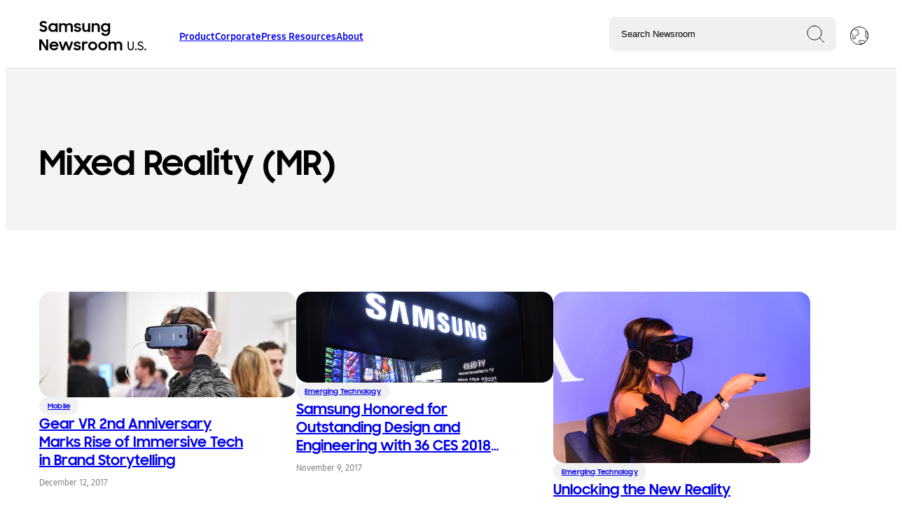

--- FILE ---
content_type: text/html; charset=UTF-8
request_url: https://news.samsung.com/us/tag/mixed-reality-mr/
body_size: 11762
content:
<!doctype html>
<html lang="en-US">
<head>
	<base href="">
<meta http-equiv="x-ua-compatible" content="ie=edge">
<meta charset="UTF-8">
<meta name="robots" content="index, follow">
<meta http-equiv="content-language" content="en">
<meta name="viewport" content="width=device-width, initial-scale=1.0">
<title>Mixed Reality (MR) - Samsung US Newsroom</title>
<meta name="description" content="">
<meta name="author" content="Samsung Newsroom U.S.">
<meta name="copyright" content="2026">
<link rel="canonical" href="https://news.samsung.com/us/tag/mixed-reality-mr">
<link rel="shortcut icon" type="image/x-icon" href="favicon.ico">
<meta property="og:type" content="website">
<meta property="og:url" content="https://news.samsung.com/us/tag/mixed-reality-mr">
<meta property="og:title" content="Gear VR 2nd Anniversary Marks Rise of Immersive Tech in Brand Storytelling">
<meta property="og:description" content="">
<meta property="og:image" content="https://img.us.news.samsung.com/us/wp-content/uploads/2017/12/14140112/8906232941-e1513122988707.jpg">
<meta property="twitter:card" content="summary_large_image">
<meta property="twitter:url" content="https://news.samsung.com/us/tag/mixed-reality-mr">
<meta property="twitter:title" content="Gear VR 2nd Anniversary Marks Rise of Immersive Tech in Brand Storytelling">
<meta property="twitter:description" content="">
<meta property="twitter:image" content="https://img.us.news.samsung.com/us/wp-content/uploads/2017/12/14140112/8906232941-e1513122988707.jpg">
<script type="application/ld+json">
{
  "@context": "https://schema.org",
  "@type": "NewsArticle",
  "mainEntityOfPage": {
    "@type": "WebPage",
    "@id": "https://news.samsung.com/us/tag/mixed-reality-mr"
  },
  "headline": "Mixed Reality (MR) - Samsung US Newsroom",
  "description": "",
  "image": "https://img.us.news.samsung.com/us/wp-content/uploads/2017/12/14140112/8906232941-e1513122988707.jpg",
  "author": {
    "@type": "Organization",
    "name": "Samsung U.S. Newsroom",
    "url": "https://news.samsung.com/us"
  },
  "publisher": {
    "@type": "Organization",
    "name": "Samsung U.S. Newsroom",
    "logo": {
      "@type": "ImageObject",
      "url": "https://news.samsung.com/us/wp-content/themes/samsung-newsroom-2023/assets/theme-images/default-card.png"
    }
  },
    "datePublished": "2017-12-12 18:54:38",
  "dateModified": "2019-06-18 20:27:32"
  }
</script>
	<meta name='robots' content='max-image-preview:large' />
<link rel="alternate" type="application/rss+xml" title="Samsung US Newsroom &raquo; Mixed Reality (MR) Tag Feed" href="https://news.samsung.com/us/tag/mixed-reality-mr/feed/" />
<style id='wp-img-auto-sizes-contain-inline-css' type='text/css'>
img:is([sizes=auto i],[sizes^="auto," i]){contain-intrinsic-size:3000px 1500px}
/*# sourceURL=wp-img-auto-sizes-contain-inline-css */
</style>
<style id='wp-emoji-styles-inline-css' type='text/css'>

	img.wp-smiley, img.emoji {
		display: inline !important;
		border: none !important;
		box-shadow: none !important;
		height: 1em !important;
		width: 1em !important;
		margin: 0 0.07em !important;
		vertical-align: -0.1em !important;
		background: none !important;
		padding: 0 !important;
	}
/*# sourceURL=wp-emoji-styles-inline-css */
</style>
<style id='classic-theme-styles-inline-css' type='text/css'>
/*! This file is auto-generated */
.wp-block-button__link{color:#fff;background-color:#32373c;border-radius:9999px;box-shadow:none;text-decoration:none;padding:calc(.667em + 2px) calc(1.333em + 2px);font-size:1.125em}.wp-block-file__button{background:#32373c;color:#fff;text-decoration:none}
/*# sourceURL=/wp-includes/css/classic-themes.min.css */
</style>
<link rel='stylesheet' id='susn_reset-css' href='https://news.samsung.com/us/wp-content/themes/samsung-newsroom-2023/_reset.css?ver=d00428ea4533fc04051c1eda70241594' type='text/css' media='all' />
<link rel='stylesheet' id='susn_compiled-css' href='https://news.samsung.com/us/wp-content/themes/samsung-newsroom-2023/styles-min.css?ver=d00428ea4533fc04051c1eda70241594' type='text/css' media='all' />
<link rel='stylesheet' id='tablepress-default-css' href='https://news.samsung.com/us/wp-content/plugins/tablepress/css/build/default.css?ver=3.2.6' type='text/css' media='all' />
<script type="text/javascript" src="https://news.samsung.com/us/wp-content/plugins/nelio-ab-testing/assets/dist/js/visitor-type.js?ver=fed1bd0d2f7778dac059" id="nelio-ab-testing-visitor-type-js"></script>
<script type="text/javascript" src="https://news.samsung.com/us/wp-content/themes/samsung-newsroom-2023/script-min.js?ver=d00428ea4533fc04051c1eda70241594" id="susn_compiled-js"></script>
<link rel="https://api.w.org/" href="https://news.samsung.com/us/wp-json/" /><link rel="alternate" title="JSON" type="application/json" href="https://news.samsung.com/us/wp-json/wp/v2/tags/7852" /><link rel="icon" href="https://img.us.news.samsung.com/us/wp-content/uploads/2018/03/14131113/cropped-S-logo-150x150.png" sizes="32x32" />
<link rel="icon" href="https://img.us.news.samsung.com/us/wp-content/uploads/2018/03/14131113/cropped-S-logo.png" sizes="192x192" />
<link rel="apple-touch-icon" href="https://img.us.news.samsung.com/us/wp-content/uploads/2018/03/14131113/cropped-S-logo.png" />
<meta name="msapplication-TileImage" content="https://img.us.news.samsung.com/us/wp-content/uploads/2018/03/14131113/cropped-S-logo.png" />
		<style type="text/css" id="wp-custom-css">
			.article-body video, .article-body iframe{
	width:revert-layer;
}
.card-badge{
	display:none;
}
img.aligncenter, div.aligncenter, figure.aligncenter, img.wp-post-image {display: block; margin-left: auto!important; margin-right: auto!important;}		</style>
			<!-- Google tag (gtag.js) -->
<script async src="https://www.googletagmanager.com/gtag/js?id=G-SFLGT4KW7Z"></script>
<script>
	window.dataLayer = window.dataLayer || [];
	function gtag(){dataLayer.push(arguments);}
	gtag('js', new Date());
	gtag('config', 'G-SFLGT4KW7Z');
</script>
<!-- End Google tag (gtag.js) -->

<!-- Google Tag Manager for GA-4-->
<script>(function(w,d,s,l,i){w[l]=w[l]||[];w[l].push({'gtm.start':
new Date().getTime(),event:'gtm.js'});var f=d.getElementsByTagName(s)[0],
j=d.createElement(s),dl=l!='dataLayer'?'&l='+l:'';j.async=true;j.src=
'https://www.googletagmanager.com/gtm.js?id='+i+dl;f.parentNode.insertBefore(j,f);
})(window,document,'script','dataLayer','GTM-MTJKNNB');</script>
<!-- End Google Tag Manager for GA-4 -->

<!-- Hotjar Tracking Code for https://news.samsung.com/us/ -->
<script>
    (function(h,o,t,j,a,r){
        h.hj=h.hj||function(){(h.hj.q=h.hj.q||[]).push(arguments)};
        h._hjSettings={hjid:1200967,hjsv:6};
        a=o.getElementsByTagName('head')[0];
        r=o.createElement('script');r.async=1;
        r.src=t+h._hjSettings.hjid+j+h._hjSettings.hjsv;
        a.appendChild(r);
    })(window,document,'https://static.hotjar.com/c/hotjar-','.js?sv=');
</script>	<script>
		const MEDIABUCKET = 'https://img.us.news.samsung.com/us/wp-content/uploads/';
		const ISINSHOPAPP = false;	</script>
<style id='global-styles-inline-css' type='text/css'>
:root{--wp--preset--aspect-ratio--square: 1;--wp--preset--aspect-ratio--4-3: 4/3;--wp--preset--aspect-ratio--3-4: 3/4;--wp--preset--aspect-ratio--3-2: 3/2;--wp--preset--aspect-ratio--2-3: 2/3;--wp--preset--aspect-ratio--16-9: 16/9;--wp--preset--aspect-ratio--9-16: 9/16;--wp--preset--color--black: #000000;--wp--preset--color--cyan-bluish-gray: #abb8c3;--wp--preset--color--white: #ffffff;--wp--preset--color--pale-pink: #f78da7;--wp--preset--color--vivid-red: #cf2e2e;--wp--preset--color--luminous-vivid-orange: #ff6900;--wp--preset--color--luminous-vivid-amber: #fcb900;--wp--preset--color--light-green-cyan: #7bdcb5;--wp--preset--color--vivid-green-cyan: #00d084;--wp--preset--color--pale-cyan-blue: #8ed1fc;--wp--preset--color--vivid-cyan-blue: #0693e3;--wp--preset--color--vivid-purple: #9b51e0;--wp--preset--gradient--vivid-cyan-blue-to-vivid-purple: linear-gradient(135deg,rgb(6,147,227) 0%,rgb(155,81,224) 100%);--wp--preset--gradient--light-green-cyan-to-vivid-green-cyan: linear-gradient(135deg,rgb(122,220,180) 0%,rgb(0,208,130) 100%);--wp--preset--gradient--luminous-vivid-amber-to-luminous-vivid-orange: linear-gradient(135deg,rgb(252,185,0) 0%,rgb(255,105,0) 100%);--wp--preset--gradient--luminous-vivid-orange-to-vivid-red: linear-gradient(135deg,rgb(255,105,0) 0%,rgb(207,46,46) 100%);--wp--preset--gradient--very-light-gray-to-cyan-bluish-gray: linear-gradient(135deg,rgb(238,238,238) 0%,rgb(169,184,195) 100%);--wp--preset--gradient--cool-to-warm-spectrum: linear-gradient(135deg,rgb(74,234,220) 0%,rgb(151,120,209) 20%,rgb(207,42,186) 40%,rgb(238,44,130) 60%,rgb(251,105,98) 80%,rgb(254,248,76) 100%);--wp--preset--gradient--blush-light-purple: linear-gradient(135deg,rgb(255,206,236) 0%,rgb(152,150,240) 100%);--wp--preset--gradient--blush-bordeaux: linear-gradient(135deg,rgb(254,205,165) 0%,rgb(254,45,45) 50%,rgb(107,0,62) 100%);--wp--preset--gradient--luminous-dusk: linear-gradient(135deg,rgb(255,203,112) 0%,rgb(199,81,192) 50%,rgb(65,88,208) 100%);--wp--preset--gradient--pale-ocean: linear-gradient(135deg,rgb(255,245,203) 0%,rgb(182,227,212) 50%,rgb(51,167,181) 100%);--wp--preset--gradient--electric-grass: linear-gradient(135deg,rgb(202,248,128) 0%,rgb(113,206,126) 100%);--wp--preset--gradient--midnight: linear-gradient(135deg,rgb(2,3,129) 0%,rgb(40,116,252) 100%);--wp--preset--font-size--small: 13px;--wp--preset--font-size--medium: 20px;--wp--preset--font-size--large: 36px;--wp--preset--font-size--x-large: 42px;--wp--preset--spacing--20: 0.44rem;--wp--preset--spacing--30: 0.67rem;--wp--preset--spacing--40: 1rem;--wp--preset--spacing--50: 1.5rem;--wp--preset--spacing--60: 2.25rem;--wp--preset--spacing--70: 3.38rem;--wp--preset--spacing--80: 5.06rem;--wp--preset--shadow--natural: 6px 6px 9px rgba(0, 0, 0, 0.2);--wp--preset--shadow--deep: 12px 12px 50px rgba(0, 0, 0, 0.4);--wp--preset--shadow--sharp: 6px 6px 0px rgba(0, 0, 0, 0.2);--wp--preset--shadow--outlined: 6px 6px 0px -3px rgb(255, 255, 255), 6px 6px rgb(0, 0, 0);--wp--preset--shadow--crisp: 6px 6px 0px rgb(0, 0, 0);}:where(.is-layout-flex){gap: 0.5em;}:where(.is-layout-grid){gap: 0.5em;}body .is-layout-flex{display: flex;}.is-layout-flex{flex-wrap: wrap;align-items: center;}.is-layout-flex > :is(*, div){margin: 0;}body .is-layout-grid{display: grid;}.is-layout-grid > :is(*, div){margin: 0;}:where(.wp-block-columns.is-layout-flex){gap: 2em;}:where(.wp-block-columns.is-layout-grid){gap: 2em;}:where(.wp-block-post-template.is-layout-flex){gap: 1.25em;}:where(.wp-block-post-template.is-layout-grid){gap: 1.25em;}.has-black-color{color: var(--wp--preset--color--black) !important;}.has-cyan-bluish-gray-color{color: var(--wp--preset--color--cyan-bluish-gray) !important;}.has-white-color{color: var(--wp--preset--color--white) !important;}.has-pale-pink-color{color: var(--wp--preset--color--pale-pink) !important;}.has-vivid-red-color{color: var(--wp--preset--color--vivid-red) !important;}.has-luminous-vivid-orange-color{color: var(--wp--preset--color--luminous-vivid-orange) !important;}.has-luminous-vivid-amber-color{color: var(--wp--preset--color--luminous-vivid-amber) !important;}.has-light-green-cyan-color{color: var(--wp--preset--color--light-green-cyan) !important;}.has-vivid-green-cyan-color{color: var(--wp--preset--color--vivid-green-cyan) !important;}.has-pale-cyan-blue-color{color: var(--wp--preset--color--pale-cyan-blue) !important;}.has-vivid-cyan-blue-color{color: var(--wp--preset--color--vivid-cyan-blue) !important;}.has-vivid-purple-color{color: var(--wp--preset--color--vivid-purple) !important;}.has-black-background-color{background-color: var(--wp--preset--color--black) !important;}.has-cyan-bluish-gray-background-color{background-color: var(--wp--preset--color--cyan-bluish-gray) !important;}.has-white-background-color{background-color: var(--wp--preset--color--white) !important;}.has-pale-pink-background-color{background-color: var(--wp--preset--color--pale-pink) !important;}.has-vivid-red-background-color{background-color: var(--wp--preset--color--vivid-red) !important;}.has-luminous-vivid-orange-background-color{background-color: var(--wp--preset--color--luminous-vivid-orange) !important;}.has-luminous-vivid-amber-background-color{background-color: var(--wp--preset--color--luminous-vivid-amber) !important;}.has-light-green-cyan-background-color{background-color: var(--wp--preset--color--light-green-cyan) !important;}.has-vivid-green-cyan-background-color{background-color: var(--wp--preset--color--vivid-green-cyan) !important;}.has-pale-cyan-blue-background-color{background-color: var(--wp--preset--color--pale-cyan-blue) !important;}.has-vivid-cyan-blue-background-color{background-color: var(--wp--preset--color--vivid-cyan-blue) !important;}.has-vivid-purple-background-color{background-color: var(--wp--preset--color--vivid-purple) !important;}.has-black-border-color{border-color: var(--wp--preset--color--black) !important;}.has-cyan-bluish-gray-border-color{border-color: var(--wp--preset--color--cyan-bluish-gray) !important;}.has-white-border-color{border-color: var(--wp--preset--color--white) !important;}.has-pale-pink-border-color{border-color: var(--wp--preset--color--pale-pink) !important;}.has-vivid-red-border-color{border-color: var(--wp--preset--color--vivid-red) !important;}.has-luminous-vivid-orange-border-color{border-color: var(--wp--preset--color--luminous-vivid-orange) !important;}.has-luminous-vivid-amber-border-color{border-color: var(--wp--preset--color--luminous-vivid-amber) !important;}.has-light-green-cyan-border-color{border-color: var(--wp--preset--color--light-green-cyan) !important;}.has-vivid-green-cyan-border-color{border-color: var(--wp--preset--color--vivid-green-cyan) !important;}.has-pale-cyan-blue-border-color{border-color: var(--wp--preset--color--pale-cyan-blue) !important;}.has-vivid-cyan-blue-border-color{border-color: var(--wp--preset--color--vivid-cyan-blue) !important;}.has-vivid-purple-border-color{border-color: var(--wp--preset--color--vivid-purple) !important;}.has-vivid-cyan-blue-to-vivid-purple-gradient-background{background: var(--wp--preset--gradient--vivid-cyan-blue-to-vivid-purple) !important;}.has-light-green-cyan-to-vivid-green-cyan-gradient-background{background: var(--wp--preset--gradient--light-green-cyan-to-vivid-green-cyan) !important;}.has-luminous-vivid-amber-to-luminous-vivid-orange-gradient-background{background: var(--wp--preset--gradient--luminous-vivid-amber-to-luminous-vivid-orange) !important;}.has-luminous-vivid-orange-to-vivid-red-gradient-background{background: var(--wp--preset--gradient--luminous-vivid-orange-to-vivid-red) !important;}.has-very-light-gray-to-cyan-bluish-gray-gradient-background{background: var(--wp--preset--gradient--very-light-gray-to-cyan-bluish-gray) !important;}.has-cool-to-warm-spectrum-gradient-background{background: var(--wp--preset--gradient--cool-to-warm-spectrum) !important;}.has-blush-light-purple-gradient-background{background: var(--wp--preset--gradient--blush-light-purple) !important;}.has-blush-bordeaux-gradient-background{background: var(--wp--preset--gradient--blush-bordeaux) !important;}.has-luminous-dusk-gradient-background{background: var(--wp--preset--gradient--luminous-dusk) !important;}.has-pale-ocean-gradient-background{background: var(--wp--preset--gradient--pale-ocean) !important;}.has-electric-grass-gradient-background{background: var(--wp--preset--gradient--electric-grass) !important;}.has-midnight-gradient-background{background: var(--wp--preset--gradient--midnight) !important;}.has-small-font-size{font-size: var(--wp--preset--font-size--small) !important;}.has-medium-font-size{font-size: var(--wp--preset--font-size--medium) !important;}.has-large-font-size{font-size: var(--wp--preset--font-size--large) !important;}.has-x-large-font-size{font-size: var(--wp--preset--font-size--x-large) !important;}
/*# sourceURL=global-styles-inline-css */
</style>
</head>
<body class="archive tag tag-mixed-reality-mr tag-7852 wp-embed-responsive wp-theme-samsung-newsroom-2023">
				<header>
		<div class="header-left header-section">
			<button id="hamburger-menu" class="snr-header-nav_mobile-button snr-header-nav_mobile-button--open headerNavMobileButtonOpen">
	            Toggle Menu
	            <span class="snr-header-nav_mobile-button-line"></span>
	            <span class="snr-header-nav_mobile-button-line"></span>
	            <span class="snr-header-nav_mobile-button-line"></span>
	            <img id="close-mobile-menu" src="https://news.samsung.com/us/wp-content/themes/samsung-newsroom-2023/assets/theme-images/close.svg">
			</button>
			<a id="lockup" href="/us" title="Go to the Samsung Newsroom U.S. home page.">
				<img src="https://news.samsung.com/us/wp-content/themes/samsung-newsroom-2023/assets/theme-images/lockup.svg" alt="Samsung Newsroom U.S." title="Samsung Newsroom U.S.">
			</a>
			<div id="menu">
			<div class="menu-navigation-2023-container"><ul id="menu-navigation-2023" class="snr-header-primary"><li id="menu-item-66182" class="menu-item menu-item-type-custom menu-item-object-custom menu-item-has-children menu-item-66182 snr-header-primary_child-link-title"><a href="#" class="header">Product</a>
<ul class="sub-menu">
	<li id="menu-item-66192" class="menu-item menu-item-type-taxonomy menu-item-object-category menu-item-66192 snr-header-primary_child-link-title"><a href="https://news.samsung.com/us/category/product/product-mobile/" class="header">Mobile</a></li>
	<li id="menu-item-66191" class="menu-item menu-item-type-taxonomy menu-item-object-category menu-item-66191 snr-header-primary_child-link-title"><a href="https://news.samsung.com/us/category/product/product-home-entertainment/" class="header">Home Entertainment</a></li>
	<li id="menu-item-66190" class="menu-item menu-item-type-taxonomy menu-item-object-category menu-item-66190 snr-header-primary_child-link-title"><a href="https://news.samsung.com/us/category/product/product-home-appliances/" class="header">Home Appliances</a></li>
	<li id="menu-item-66187" class="menu-item menu-item-type-taxonomy menu-item-object-category menu-item-66187 snr-header-primary_child-link-title"><a href="https://news.samsung.com/us/category/product/product-computing/" class="header">Computing</a></li>
	<li id="menu-item-66189" class="menu-item menu-item-type-taxonomy menu-item-object-category menu-item-66189 snr-header-primary_child-link-title"><a href="https://news.samsung.com/us/category/product/product-enterprise/product-enterprise-display/" class="header">Display</a></li>
	<li id="menu-item-66193" class="menu-item menu-item-type-taxonomy menu-item-object-category menu-item-66193 snr-header-primary_child-link-title"><a href="https://news.samsung.com/us/category/product/product-semiconductor/" class="header">Semiconductor</a></li>
	<li id="menu-item-66188" class="menu-item menu-item-type-taxonomy menu-item-object-category menu-item-66188 snr-header-primary_child-link-title"><a href="https://news.samsung.com/us/category/product/product-emerging-technology/" class="header">Innovation</a></li>
	<li id="menu-item-66186" class="menu-item menu-item-type-taxonomy menu-item-object-category menu-item-66186 snr-header-primary_child-link-title"><a href="https://news.samsung.com/us/category/product/" class="header">See All Product News</a></li>
</ul>
</li>
<li id="menu-item-66183" class="menu-item menu-item-type-custom menu-item-object-custom menu-item-has-children menu-item-66183 snr-header-primary_child-link-title"><a href="#" class="header">Corporate</a>
<ul class="sub-menu">
	<li id="menu-item-66196" class="menu-item menu-item-type-taxonomy menu-item-object-category menu-item-66196 snr-header-primary_child-link-title"><a href="https://news.samsung.com/us/category/corporate/corporate-communities/" class="header">Communities</a></li>
	<li id="menu-item-66198" class="menu-item menu-item-type-taxonomy menu-item-object-category menu-item-66198 snr-header-primary_child-link-title"><a href="https://news.samsung.com/us/category/corporate/corporate-workforce/" class="header">Workforce</a></li>
	<li id="menu-item-66197" class="menu-item menu-item-type-taxonomy menu-item-object-category menu-item-66197 snr-header-primary_child-link-title"><a href="https://news.samsung.com/us/category/corporate/corporate-sustainability/" class="header">Sustainability</a></li>
	<li id="menu-item-66195" class="menu-item menu-item-type-taxonomy menu-item-object-category menu-item-66195 snr-header-primary_child-link-title"><a href="https://news.samsung.com/us/category/corporate/care/" class="header">Care</a></li>
	<li id="menu-item-66199" class="menu-item menu-item-type-taxonomy menu-item-object-category menu-item-66199 snr-header-primary_child-link-title"><a href="https://news.samsung.com/us/category/smart-home-samsung-innovation/" class="header">Smart Living</a></li>
	<li id="menu-item-71416" class="menu-item menu-item-type-taxonomy menu-item-object-category menu-item-71416 snr-header-primary_child-link-title"><a href="https://news.samsung.com/us/category/corporate/corporate-education/" class="header">Education</a></li>
	<li id="menu-item-66194" class="menu-item menu-item-type-taxonomy menu-item-object-category menu-item-66194 snr-header-primary_child-link-title"><a href="https://news.samsung.com/us/category/corporate/" class="header">See All Corporate News</a></li>
</ul>
</li>
<li id="menu-item-66184" class="menu-item menu-item-type-custom menu-item-object-custom menu-item-has-children menu-item-66184 snr-header-primary_child-link-title"><a href="#" class="header">Press Resources</a>
<ul class="sub-menu">
	<li id="menu-item-66200" class="menu-item menu-item-type-post_type menu-item-object-page menu-item-66200 snr-header-primary_child-link-title"><a href="https://news.samsung.com/us/press-resources/media-contacts/" class="header">Media Contacts</a></li>
	<li id="menu-item-66201" class="menu-item menu-item-type-post_type menu-item-object-page menu-item-66201 snr-header-primary_child-link-title"><a href="https://news.samsung.com/us/press-resources/media-library/" class="header">Media Library</a></li>
</ul>
</li>
<li id="menu-item-66185" class="menu-item menu-item-type-custom menu-item-object-custom menu-item-has-children menu-item-66185 snr-header-primary_child-link-title"><a href="#" class="header">About</a>
<ul class="sub-menu">
	<li id="menu-item-66204" class="menu-item menu-item-type-post_type menu-item-object-post menu-item-66204 snr-header-primary_child-link-title"><a href="https://news.samsung.com/us/samsung-in-america" class="header">Overview</a></li>
	<li id="menu-item-66203" class="menu-item menu-item-type-post_type menu-item-object-page menu-item-66203 snr-header-primary_child-link-title"><a href="https://news.samsung.com/us/about/executive-bios/" class="header">Executive Bios</a></li>
	<li id="menu-item-66202" class="menu-item menu-item-type-post_type menu-item-object-page menu-item-66202 snr-header-primary_child-link-title"><a href="https://news.samsung.com/us/public-affairs/" class="header">Public Affairs</a></li>
</ul>
</li>
</ul></div>			</div>
		</div>
		<div class="header-right header-section">
			<div id="top-search">
				<script>
	var autocompleteterms = "Galaxy XR, Android XR, One UI 7,One UI 8,Galaxy Z Flip7,Galaxy Z Flip7 FE,Galaxy Z Fold7,Galaxy Watch8,Galaxy Watch8 Classic,Smart Monitor M9,Galaxy XCover7 Pro,Galaxy Tab Active5 Pro,The Frame Pro,Bespoke AI,Samsung Vision AI,Music Frame,Odyssey 3D,Odyssey G9,Galaxy Tab S10 FE,Galaxy S24 FE,Galaxy Tab S10,SDC24,Galaxy Watch7,Galaxy Watch Ultra,Galaxy Z Flip6,Galaxy Z Fold6,Galaxy Buds3 Pro,Galaxy Buds3 Series,Galaxy Ring,Unpacked 2024,Galaxy Unpacked 2024,Galaxy Book4 Edge,Music Frame,One UI 6.1,Galaxy Tab Active5,Galaxy Ring,SmartThings for Business,Transparent MICRO LED,MrBeast,Emma Myers,Galaxy S24,Galaxy S24+,Galaxy S24 Ultra,Galaxy AI,Google Cloud,990 EVO SSD,Samsung Food,2024 Bespoke 4-Door Flex Refrigerator with Family Hub+,Bespoke Jet Bot Combo,Odyssey OLED G9,Odyssey OLED G8,Odyssey OLED G6,Galaxy Unpacked 2024,Samsung Unpacked 2024,Unpacked 2024,CES 2024,CES2024,Netflix,AI Energy Mode,Medications Tracking,Care Tips,The Frame-Disney100 Edition,Samsung Week,Samsung Auto Blocker,Odyssey Ark 2nd Gen,One UI 6,Relumino Mode,Gaming,SmartThings,SmartThings Energy,Solve for Tomorrow,SFT,Care,Samsung Care, Care+,OLED S90C TV,Partners in Sustainability,Samsung Wallet,Viewfinity S9,DEI,Galaxy Watch6,Galaxy Watch6 Classic,Watch6,Watch6 Classic,Tab S9, Tab S9+,Tab S9 Ultra,Galaxy Tab S9,Galaxy Z Flip5, ZFlip5,Galazy Z Fold5,ZFold5,Galaxy S23,Galaxy S23+,Galaxy S23 Ultra,Galaxy Book3 Pro,Galaxy Book3 Pro 360,Galaxy Book3,Unpacked 2023,CES 2023,Discover Samsung,Samsung Innovation Campus,Galaxy Watch5,Galaxy Z Fold4,Galaxy Z Flip4,SDC22,Galaxy S22,Galaxy S22 Plus,Galaxy S22 Ultra,Galaxy Tab S8,Metaverse,Samsung 837X,The Freestyle, Game Bar,Sign Language Zoom,SeeColors,Eco Packaging,Galaxy Upcycling,Bot Handy,Bot Care,Samsung Bot Handy,Samsung Bot Care,Health Smart Trainer,SmartThings Cooking,110-inch MICRO LED,JetBot 90 AI+,Bespoke 4-Door Flex,Galaxy Buds Pro,NeoQLED TV,Galaxy S21,Galaxy S21+,Galaxy S21 Ultra,Unpacked 2021,Galaxy Tab Active 3,CES 2021,The Premier,Premier,Projector TV,How COVID-19 is Shifting Job Responsibilities,New Normal,Back to Business,Next Normal,Life@Samsung,Employees,AirDresser,VX,Virtual Experience,Teachers,First Responders,Condola Rashad,The Terrace Soundbar,Galaxy Note10+ Star Wars Special Edition,Notebook,Gear Fit 2,Massive MIMO,AppStack,Samsung AppStack,Reinventing Roles for a New Era,COVID-19 (Coronavirus),Coronavirus,Samsung TV Plus,TV Plus,The Terrace TV, The Terrace Soundbar,Knox Suite,Samsung Money,Samsung Money by SoFi,Galaxy Z Flip,Galaxy S20,Galaxy S20 Plus,Galaxy S20 Ultra,Galaxy Buds Plus,TM Roh,8K TV,Disney Plus,Odyssey Gaming Monitor,Galaxy 5G Devices,Galaxy Anniversary Premium Package, Galaxy Note10+ Star Wars Special Edition,Note10,Note10+,Galaxy Book Flex alpha,HS Kim,Galaxy Chromebook,QLED 8K,TWS,Galaxy XCover Pro,XCover Pro,Ruggedized,Holiday Gift Guide,Ballie,GEMS,CES020,TeleWorld Solutions(TWS),T7,T7 Touch,Sero,The Sero,NRF 2020,V2X,Vehicle to Everything(V2X),ERI,Palo Alto,Samsung Experience Store,Retail,,Galaxy Watch Active2,Galaxy Watch Active2 Under Armour Edition,Galaxy Book S,DxO Mark,Dex in Car,Galaxy Buds,Galaxy BookGalaxy Note10,Galaxy Note10 Plus,Galaxy Note10 Plus 5G,Solve for Tomorrow,SFT,AI,IoT,Public Affairs,Solve for Tomorrow (SFT),CES,STEM,Smartphone,B-Roll,Education,Samsung,Samsung 837,Internet of Things (IoT),5G,Enterprise,Television (TV),Home Appliances,SamsungSolve,Wearable,Virtual Reality (VR),Samsung Culture,Samsung Developer Conference (SDC),SmartThings,STEAM,SamsungGives,Gear VR,unpacked,Refrigerator,Ann Woo,Employees,Bixby,Sustainability,Artificial Intelligence (AI),QLED TV,DJ Koh,Social Responsibility,Semiconductor,CES2016,Press Conference,CES2017,News Release,Family Hub,Tablet,CES2018,Washer\/Dryer,Day of Service,Marc Mathieu,Samsung Gives,Samsung Pay,Boys &amp; Girls Clubs,Wireless Network,Galaxy S9,CES2019,Knox,ARTIK\u2122,Solid State Drive (SSD),Awards,Galaxy Tab,Galaxy Note7,Career,Galaxy Note9,Soundbar,Donation,Network,Apps &amp; Services,Smart Home,Galaxy S8,Manufacturing Plant,Galaxy Note8,Mobile Computing,Philanthropy,Audio,Memory &amp; Storage,John Herrington,Mobility,Dave Das,Display,Digital Wallet,Monitors,Charity,Health,Veterans,Injong Rhee,Notebook 9,Gear 360,Newberry County facility,Mobile,Digital Signage,Partnership,Carrier,Smart TV,S Pen,Gaming,Faces of Samsung,Galaxy S10,SUHD,Gear S2,SmartWatch,Laptop,Harman,Verizon,Home Entertainment,Gear S3,Computer,Customer Care,V-NAND,Joseph Stinziano,MWC,Live Streaming,UHD,First Look,Frame TV,Energy Star,Tizen,LTE,Galaxy Watch,LED,Chef Collection, Notebook,Investment,Michael Lawder,Built-In Home Appliance,Justin Denison,Samsung DeX,Earnings,Marketing,Flex Duo,Olympic,Younghee Lee,Whirlpool,Samsung Annual Charity Gala,HDR,Galaxy S7,Galaxy S7 Edge,Zach Overton, Gear Fit 2,Millennials,Samsung Health,International Trade Commission (ITC),MicroLED TV,8K,Galaxy Fold,EPA,Citizenship,Executive Announcement,Climate Superstars Challenge,Exynos,Laundry,Vacuum,AT&amp;T,PC,Gear IconX,Product Exchange Program,Samsung Research America,The Wall,Connected Car,AR Emoji,BK Yoon,Financial,Revenue,Profit,4K,Hyunsuk Kim,Chromebook,POWERbot,4Doorflex,Sprint,Young Sohn,Fisher House Foundation,Ultra HD Blu-ray Player,Curtis Sasaki,Marketing Campaign,Internship,Think Tank Team,Samsung Premium Care,Autonomous Driving Technology,Samsung Experience,Samsung Flip,Galaxy Watch Active,Security,Galaxy Tab A,Retail,Activewash,Wireless Audio,Galaxy TabPro S,Patent,David Rhew,Image Sensor,Samsung Strategy and Innovation Center (SSIC),Nana Murugesan,Samsung Rewards,Galaxy Book,Tizen Developer Conference (TDC),James Stansberry,Samsung Discovery Series,Samsung Salutes,Isocell,IoT,Keynote,InfoComm,Home Monitoring Kit,Dishwasher,Notebook 7, Massive MIMO,Unpacked 2022";
	autocompleteterms = autocompleteterms.split(',');
</script>

<div id="searchFormContainer">
	<div id="mobileSearchTrigger">
		<img src="https://news.samsung.com/us/wp-content/themes/samsung-newsroom-2023/assets/theme-images/search.svg" title="Search Samsung U.S. Newsroom">
	</div>
	<form class="headerSearchForm" action="/us/search" id="searchForm" name="searchForm">
		<div id="searchInput">
			<input
				class="headerSearchInput snr-header-search_input"
				type="text"
				id="siteSearch"
				name="searchTerm"
				placeholder="Search Newsroom"
				autocomplete="off"
				value=""
			>
			<div id="closeAndClearSearch"></div>
		</div>
		<div class="suggestions headerSearchSuggestions" id="searchSuggestions">
			<p>Suggestions</p>
			<ul class="snr-autocomplete-dropdown_items">
								<li class="headerSearchSuggestedTerm" data-value="Galaxy XR">
					<a href="/us/search/?searchTerm=Galaxy XR" class="snr-autocomplete-dropdown_link">
						Galaxy XR					</a>
				</li>
								<li class="headerSearchSuggestedTerm" data-value="Samsung One UI">
					<a href="/us/search/?searchTerm=Samsung One UI" class="snr-autocomplete-dropdown_link">
						Samsung One UI					</a>
				</li>
								<li class="headerSearchSuggestedTerm" data-value="Galaxy Z Fold7">
					<a href="/us/search/?searchTerm=Galaxy Z Fold7" class="snr-autocomplete-dropdown_link">
						Galaxy Z Fold7					</a>
				</li>
								<li class="headerSearchSuggestedTerm" data-value="Galaxy Z Flip7">
					<a href="/us/search/?searchTerm=Galaxy Z Flip7" class="snr-autocomplete-dropdown_link">
						Galaxy Z Flip7					</a>
				</li>
								<li class="headerSearchSuggestedTerm" data-value="Smart Monitor M9">
					<a href="/us/search/?searchTerm=Smart Monitor M9" class="snr-autocomplete-dropdown_link">
						Smart Monitor M9					</a>
				</li>
							</ul>
		</div>
		<div id="autocomplete">
			<ul id="autocomplete-list"></ul>
		</div>
	</form>
</div>			</div>
			<a id="global" href="https://news.samsung.com/global/select-newsroom" title="Samsung Global Newsroom" class="image-hover-swap">
				<img class="off-hover" src="https://news.samsung.com/us/wp-content/themes/samsung-newsroom-2023/assets/theme-images/icon-global.svg" alt="Samsung Global Newsroom" title="Samsung Global Newsroom">
				<img class="on-hover" src="https://news.samsung.com/us/wp-content/themes/samsung-newsroom-2023/assets/theme-images/icon-global-blue.svg" alt="Samsung Global Newsroom" title="Samsung Global Newsroom">
			</a>
		</div>
	</header>
	<div id="mobile-menu" class="close-menu">
	<div class="mobile-menu-nav">
		<div class="menu-navigation-2023-container"><ul id="mobile-menu-menu" class="menu"><li class="menu-item menu-item-type-custom menu-item-object-custom menu-item-has-children menu-item-66182"><a href="#" class="header">Product</a>
<ul class="sub-menu">
	<li class="menu-item menu-item-type-taxonomy menu-item-object-category menu-item-66192"><a href="https://news.samsung.com/us/category/product/product-mobile/" class="header">Mobile</a></li>
	<li class="menu-item menu-item-type-taxonomy menu-item-object-category menu-item-66191"><a href="https://news.samsung.com/us/category/product/product-home-entertainment/" class="header">Home Entertainment</a></li>
	<li class="menu-item menu-item-type-taxonomy menu-item-object-category menu-item-66190"><a href="https://news.samsung.com/us/category/product/product-home-appliances/" class="header">Home Appliances</a></li>
	<li class="menu-item menu-item-type-taxonomy menu-item-object-category menu-item-66187"><a href="https://news.samsung.com/us/category/product/product-computing/" class="header">Computing</a></li>
	<li class="menu-item menu-item-type-taxonomy menu-item-object-category menu-item-66189"><a href="https://news.samsung.com/us/category/product/product-enterprise/product-enterprise-display/" class="header">Display</a></li>
	<li class="menu-item menu-item-type-taxonomy menu-item-object-category menu-item-66193"><a href="https://news.samsung.com/us/category/product/product-semiconductor/" class="header">Semiconductor</a></li>
	<li class="menu-item menu-item-type-taxonomy menu-item-object-category menu-item-66188"><a href="https://news.samsung.com/us/category/product/product-emerging-technology/" class="header">Innovation</a></li>
	<li class="menu-item menu-item-type-taxonomy menu-item-object-category menu-item-66186"><a href="https://news.samsung.com/us/category/product/" class="header">See All Product News</a></li>
</ul>
</li>
<li class="menu-item menu-item-type-custom menu-item-object-custom menu-item-has-children menu-item-66183"><a href="#" class="header">Corporate</a>
<ul class="sub-menu">
	<li class="menu-item menu-item-type-taxonomy menu-item-object-category menu-item-66196"><a href="https://news.samsung.com/us/category/corporate/corporate-communities/" class="header">Communities</a></li>
	<li class="menu-item menu-item-type-taxonomy menu-item-object-category menu-item-66198"><a href="https://news.samsung.com/us/category/corporate/corporate-workforce/" class="header">Workforce</a></li>
	<li class="menu-item menu-item-type-taxonomy menu-item-object-category menu-item-66197"><a href="https://news.samsung.com/us/category/corporate/corporate-sustainability/" class="header">Sustainability</a></li>
	<li class="menu-item menu-item-type-taxonomy menu-item-object-category menu-item-66195"><a href="https://news.samsung.com/us/category/corporate/care/" class="header">Care</a></li>
	<li class="menu-item menu-item-type-taxonomy menu-item-object-category menu-item-66199"><a href="https://news.samsung.com/us/category/smart-home-samsung-innovation/" class="header">Smart Living</a></li>
	<li class="menu-item menu-item-type-taxonomy menu-item-object-category menu-item-71416"><a href="https://news.samsung.com/us/category/corporate/corporate-education/" class="header">Education</a></li>
	<li class="menu-item menu-item-type-taxonomy menu-item-object-category menu-item-66194"><a href="https://news.samsung.com/us/category/corporate/" class="header">See All Corporate News</a></li>
</ul>
</li>
<li class="menu-item menu-item-type-custom menu-item-object-custom menu-item-has-children menu-item-66184"><a href="#" class="header">Press Resources</a>
<ul class="sub-menu">
	<li class="menu-item menu-item-type-post_type menu-item-object-page menu-item-66200"><a href="https://news.samsung.com/us/press-resources/media-contacts/" class="header">Media Contacts</a></li>
	<li class="menu-item menu-item-type-post_type menu-item-object-page menu-item-66201"><a href="https://news.samsung.com/us/press-resources/media-library/" class="header">Media Library</a></li>
</ul>
</li>
<li class="menu-item menu-item-type-custom menu-item-object-custom menu-item-has-children menu-item-66185"><a href="#" class="header">About</a>
<ul class="sub-menu">
	<li class="menu-item menu-item-type-post_type menu-item-object-post menu-item-66204"><a href="https://news.samsung.com/us/samsung-in-america" class="header">Overview</a></li>
	<li class="menu-item menu-item-type-post_type menu-item-object-page menu-item-66203"><a href="https://news.samsung.com/us/about/executive-bios/" class="header">Executive Bios</a></li>
	<li class="menu-item menu-item-type-post_type menu-item-object-page menu-item-66202"><a href="https://news.samsung.com/us/public-affairs/" class="header">Public Affairs</a></li>
</ul>
</li>
</ul></div>	</div>
</div>	<script>
	const catID = 7852;
	var current_query = {"tag":"mixed-reality-mr","error":"","m":"","p":0,"post_parent":"","subpost":"","subpost_id":"","attachment":"","attachment_id":0,"name":"","pagename":"","page_id":0,"second":"","minute":"","hour":"","day":0,"monthnum":0,"year":0,"w":0,"category_name":"","cat":"","tag_id":7852,"author":"","author_name":"","feed":"","tb":"","paged":0,"meta_key":"","meta_value":"","preview":"","s":"","sentence":"","title":"","fields":"all","menu_order":"","embed":"","category__in":[],"category__not_in":[],"category__and":[],"post__in":[],"post__not_in":[],"post_name__in":[],"tag__in":[],"tag__not_in":[],"tag__and":[],"tag_slug__in":["mixed-reality-mr"],"tag_slug__and":[],"post_parent__in":[],"post_parent__not_in":[],"author__in":[],"author__not_in":[],"search_columns":[],"ignore_sticky_posts":false,"suppress_filters":false,"cache_results":true,"update_post_term_cache":true,"update_menu_item_cache":false,"lazy_load_term_meta":true,"update_post_meta_cache":true,"post_type":"","posts_per_page":12,"nopaging":false,"comments_per_page":"50","no_found_rows":false,"order":"DESC"};
	var totalResults = 3;
	var ppp = 12;
</script>

<main data-slug="term-mixed-reality-mr">
	<section class="page-header">
		<div class="inner">
			<h1>Mixed Reality (MR)</h1>
					</div>
	</section>
		<div class="inner">
	<div class="latest-news-wrap" id="cardContainer">
<div class="article-card" data-article="17213">
	<div class="image-container">
		
		<a href="https://news.samsung.com/us/gear-vr-2nd-anniversary-rise-of-immersive-tech-in-brand-storytelling/" title="Read Gear VR 2nd Anniversary Marks Rise of Immersive Tech in Brand Storytelling" class="acard">
						<picture>
				<source media="(min-width: 720px)" srcset="https://img.us.news.samsung.com/us/wp-content/uploads/2017/12/14140112/8906232941-e1513122988707.jpg">
				<img src="https://img.us.news.samsung.com/us/wp-content/uploads/2017/12/14140112/8906232941-e1513122988707.jpg" alt="Image for Gear VR 2nd Anniversary Marks Rise of Immersive Tech in Brand Storytelling">
			</picture>
		</a>
	</div>
	<div class="post-details">
					<div class="category-badge-container">
									<a class="post-category" href="https://news.samsung.com/us/category/product/product-mobile/">
						Mobile					</a>
											</div>
				<h4 class="headline">
			<a href="https://news.samsung.com/us/gear-vr-2nd-anniversary-rise-of-immersive-tech-in-brand-storytelling/" title="Read Gear VR 2nd Anniversary Marks Rise of Immersive Tech in Brand Storytelling">
				Gear VR 2nd Anniversary Marks Rise of Immersive Tech in Brand Storytelling			</a>
		</h4>
		<p class="post-date">December 12, 2017</p>
	</div>
</div>
<div class="article-card" data-article="16864">
	<div class="image-container">
		
		<a href="https://news.samsung.com/us/samsung-36-ces-2018-innovation-awards/" title="Read Samsung Honored for Outstanding Design and Engineering with 36 CES 2018 Innovation Awards" class="acard">
						<picture>
				<source media="(min-width: 720px)" srcset="https://img.us.news.samsung.com/us/wp-content/uploads/2017/01/14164327/CES-2017-QLED-BOOTH-e1483841941526.png">
				<img src="https://img.us.news.samsung.com/us/wp-content/uploads/2017/01/14164327/CES-2017-QLED-BOOTH-e1483841941526.png" alt="Image for Samsung Honored for Outstanding Design and Engineering with 36 CES 2018 Innovation Awards">
			</picture>
		</a>
	</div>
	<div class="post-details">
					<div class="category-badge-container">
									<a class="post-category" href="https://news.samsung.com/us/category/product/product-emerging-technology/">
						Emerging Technology					</a>
											</div>
				<h4 class="headline">
			<a href="https://news.samsung.com/us/samsung-36-ces-2018-innovation-awards/" title="Read Samsung Honored for Outstanding Design and Engineering with 36 CES 2018 Innovation Awards">
				Samsung Honored for Outstanding Design and Engineering with 36 CES 2018 Innovation Awards			</a>
		</h4>
		<p class="post-date">November 9, 2017</p>
	</div>
</div>
<div class="article-card" data-article="16048">
	<div class="image-container">
		
		<a href="https://news.samsung.com/us/unlocking-new-reality-vr/" title="Read Unlocking the New Reality" class="acard">
						<picture>
				<source media="(min-width: 720px)" srcset="https://img.us.news.samsung.com/us/wp-content/uploads/2017/06/14113136/CFDA-837Image-4.jpg">
				<img src="https://img.us.news.samsung.com/us/wp-content/uploads/2017/06/14113136/CFDA-837Image-4.jpg" alt="Image for Unlocking the New Reality">
			</picture>
		</a>
	</div>
	<div class="post-details">
					<div class="category-badge-container">
									<a class="post-category" href="https://news.samsung.com/us/category/product/product-emerging-technology/">
						Emerging Technology					</a>
											</div>
				<h4 class="headline">
			<a href="https://news.samsung.com/us/unlocking-new-reality-vr/" title="Read Unlocking the New Reality">
				Unlocking the New Reality			</a>
		</h4>
		<p class="post-date">October 18, 2017</p>
	</div>
</div>
</div>
	</div>

	<div class="inner">
		</div>
</main>
<script>
//loadMore.init();
</script>
<footer>
	<div class="links">
		<p class="main">
			<a href="https://www.samsung.com/us/" class="snr-footer_samsungcom">Samsung.com</a>
			<span class="separator"></span>
			<a href="/us/press-resources/media-contacts/" class="snr-footer_mediacontacts">Media Contacts</a>
		</p>
		<p class="legal">
			<a href="https://www.samsung.com/us/common/privacy.html" target="_blank" class="snr-footer_privacypolicy">Privacy Policy</a>
			<span class="separator"></span>
			<a href="https://www.samsung.com/us/common/legal.html" target="_blank" class="snr-footer_"legal>Legal</a>
			<span class="separator"></span>
			Copyright © 1995-2026 SAMSUNG All Rights Reserved
		</p>
	</div>
	<div class="social">
	<a href="https://x.com/samsungnewsus" target="_blank" class="snr-footer_twitter image-hover-swap">
		<img class="off-hover" src="https://news.samsung.com/us/wp-content/themes/samsung-newsroom-2023/assets/theme-images/icon-social-x.svg" alt="Samsung Newsroom U.S. on X">
		<img class="on-hover" src="https://news.samsung.com/us/wp-content/themes/samsung-newsroom-2023/assets/theme-images/icon-social-x-blue.svg" alt="Samsung Newsroom U.S. on X">
	</a>
	<a href="https://www.linkedin.com/company/samsung-electronics-america/" target="_blank" class="snr-footer_linkedin image-hover-swap">
		<img class="off-hover" src="https://news.samsung.com/us/wp-content/themes/samsung-newsroom-2023/assets/theme-images/icon-social-linkedin.svg" alt="Samsung on LinkedIn">
		<img class="on-hover" src="https://news.samsung.com/us/wp-content/themes/samsung-newsroom-2023/assets/theme-images/icon-social-linkedin-blue.svg" alt="Samsung on LinkedIn">
	</a>
	<a href="https://www.youtube.com/channel/UC27nz0bk9Alm-P20X9BLKVQ" target="_blank" class="snr-footer_youtube image-hover-swap">
		<img class="off-hover" src="https://news.samsung.com/us/wp-content/themes/samsung-newsroom-2023/assets/theme-images/icon-social-youtube.svg" alt="Samsung Newsroom U.S. on YouTube">
		<img class="on-hover" src="https://news.samsung.com/us/wp-content/themes/samsung-newsroom-2023/assets/theme-images/icon-social-youtube-blue.svg" alt="Samsung on LinkedIn">
	</a>
	<a href="https://www.facebook.com/samsungelectronics" target="_blank" class="snr-footer_facebook image-hover-swap">
		<img class="off-hover" src="https://news.samsung.com/us/wp-content/themes/samsung-newsroom-2023/assets/theme-images/icon-social-facebook.svg" alt="Samsung on Facebook">
		<img class="on-hover" src="https://news.samsung.com/us/wp-content/themes/samsung-newsroom-2023/assets/theme-images/icon-social-facebook-blue.svg" alt="Samsung on LinkedIn">
	</a>
</div>
</footer>
<div id="mask" style="display:none;"></div>
<script id="scom_retarget">
	//console.log('Will Retarget.');
	var articleContainer = '.article-content';
	const linkEls = Array.from(document.querySelectorAll(articleContainer+' a'));
	linkEls.forEach((el) => {
		if (
			el.href.includes("www.samsung.com") ||
			el.href.includes("https://samsung.com")
		){
			el.classList.add('retargeted');
			if(el.href.indexOf('r=true&referrer=usnewsroom') == -1){
				let thisHref = el.href;
				let thisHash = '';
				let sep = '?';
				if(thisHref.indexOf('#') > -1){
					splitHref = thisHref.split('#');
					thisHash = '#'+splitHref[1];
					thisHref = splitHref[0];
				}
				if(el.href.indexOf('?') > -1){
					sep = '&';
				}
				el.href = thisHref+sep+'r=true&referrer=usnewsroom'+thisHash;
			}
		}
	});
</script><script type="speculationrules">
{"prefetch":[{"source":"document","where":{"and":[{"href_matches":"/us/*"},{"not":{"href_matches":["/us/wp-*.php","/us/wp-admin/*","/us/wp-content/uploads/*","/us/wp-content/*","/us/wp-content/plugins/*","/us/wp-content/themes/samsung-newsroom-2023/*","/us/*\\?(.+)"]}},{"not":{"selector_matches":"a[rel~=\"nofollow\"]"}},{"not":{"selector_matches":".no-prefetch, .no-prefetch a"}}]},"eagerness":"conservative"}]}
</script>
<script type="text/javascript" src="https://news.samsung.com/us/wp-includes/js/wp-embed.min.js?ver=d00428ea4533fc04051c1eda70241594" id="wp-embed-js" defer="defer" data-wp-strategy="defer"></script>
<script id="wp-emoji-settings" type="application/json">
{"baseUrl":"https://s.w.org/images/core/emoji/17.0.2/72x72/","ext":".png","svgUrl":"https://s.w.org/images/core/emoji/17.0.2/svg/","svgExt":".svg","source":{"concatemoji":"https://news.samsung.com/us/wp-includes/js/wp-emoji-release.min.js?ver=d00428ea4533fc04051c1eda70241594"}}
</script>
<script type="module">
/* <![CDATA[ */
/*! This file is auto-generated */
const a=JSON.parse(document.getElementById("wp-emoji-settings").textContent),o=(window._wpemojiSettings=a,"wpEmojiSettingsSupports"),s=["flag","emoji"];function i(e){try{var t={supportTests:e,timestamp:(new Date).valueOf()};sessionStorage.setItem(o,JSON.stringify(t))}catch(e){}}function c(e,t,n){e.clearRect(0,0,e.canvas.width,e.canvas.height),e.fillText(t,0,0);t=new Uint32Array(e.getImageData(0,0,e.canvas.width,e.canvas.height).data);e.clearRect(0,0,e.canvas.width,e.canvas.height),e.fillText(n,0,0);const a=new Uint32Array(e.getImageData(0,0,e.canvas.width,e.canvas.height).data);return t.every((e,t)=>e===a[t])}function p(e,t){e.clearRect(0,0,e.canvas.width,e.canvas.height),e.fillText(t,0,0);var n=e.getImageData(16,16,1,1);for(let e=0;e<n.data.length;e++)if(0!==n.data[e])return!1;return!0}function u(e,t,n,a){switch(t){case"flag":return n(e,"\ud83c\udff3\ufe0f\u200d\u26a7\ufe0f","\ud83c\udff3\ufe0f\u200b\u26a7\ufe0f")?!1:!n(e,"\ud83c\udde8\ud83c\uddf6","\ud83c\udde8\u200b\ud83c\uddf6")&&!n(e,"\ud83c\udff4\udb40\udc67\udb40\udc62\udb40\udc65\udb40\udc6e\udb40\udc67\udb40\udc7f","\ud83c\udff4\u200b\udb40\udc67\u200b\udb40\udc62\u200b\udb40\udc65\u200b\udb40\udc6e\u200b\udb40\udc67\u200b\udb40\udc7f");case"emoji":return!a(e,"\ud83e\u1fac8")}return!1}function f(e,t,n,a){let r;const o=(r="undefined"!=typeof WorkerGlobalScope&&self instanceof WorkerGlobalScope?new OffscreenCanvas(300,150):document.createElement("canvas")).getContext("2d",{willReadFrequently:!0}),s=(o.textBaseline="top",o.font="600 32px Arial",{});return e.forEach(e=>{s[e]=t(o,e,n,a)}),s}function r(e){var t=document.createElement("script");t.src=e,t.defer=!0,document.head.appendChild(t)}a.supports={everything:!0,everythingExceptFlag:!0},new Promise(t=>{let n=function(){try{var e=JSON.parse(sessionStorage.getItem(o));if("object"==typeof e&&"number"==typeof e.timestamp&&(new Date).valueOf()<e.timestamp+604800&&"object"==typeof e.supportTests)return e.supportTests}catch(e){}return null}();if(!n){if("undefined"!=typeof Worker&&"undefined"!=typeof OffscreenCanvas&&"undefined"!=typeof URL&&URL.createObjectURL&&"undefined"!=typeof Blob)try{var e="postMessage("+f.toString()+"("+[JSON.stringify(s),u.toString(),c.toString(),p.toString()].join(",")+"));",a=new Blob([e],{type:"text/javascript"});const r=new Worker(URL.createObjectURL(a),{name:"wpTestEmojiSupports"});return void(r.onmessage=e=>{i(n=e.data),r.terminate(),t(n)})}catch(e){}i(n=f(s,u,c,p))}t(n)}).then(e=>{for(const n in e)a.supports[n]=e[n],a.supports.everything=a.supports.everything&&a.supports[n],"flag"!==n&&(a.supports.everythingExceptFlag=a.supports.everythingExceptFlag&&a.supports[n]);var t;a.supports.everythingExceptFlag=a.supports.everythingExceptFlag&&!a.supports.flag,a.supports.everything||((t=a.source||{}).concatemoji?r(t.concatemoji):t.wpemoji&&t.twemoji&&(r(t.twemoji),r(t.wpemoji)))});
//# sourceURL=https://news.samsung.com/us/wp-includes/js/wp-emoji-loader.min.js
/* ]]> */
</script>
</body>
</html>


--- FILE ---
content_type: image/svg+xml
request_url: https://news.samsung.com/us/wp-content/themes/samsung-newsroom-2023/assets/theme-images/icon-social-youtube.svg
body_size: 490
content:
<svg width="32" height="32" viewBox="0 0 32 32" fill="none" xmlns="http://www.w3.org/2000/svg">
<circle cx="16" cy="16" r="15.5" stroke="#656565"/>
<g clip-path="url(#clip0_3268_35882)">
<path fill-rule="evenodd" clip-rule="evenodd" d="M26.0271 11.1861C25.7919 10.3256 25.0987 9.64795 24.2186 9.41797C22.6236 9 16.2273 9 16.2273 9C16.2273 9 9.83093 9 8.23582 9.41797C7.35569 9.64795 6.66256 10.3256 6.42734 11.1861C6 12.7458 6 16 6 16C6 16 6 19.2541 6.42734 20.8139C6.66256 21.6744 7.35569 22.352 8.23582 22.5821C9.83093 23 16.2273 23 16.2273 23C16.2273 23 22.6236 23 24.2186 22.5821C25.0987 22.352 25.7919 21.6744 26.0271 20.8139C26.4545 19.2541 26.4545 16 26.4545 16C26.4545 16 26.4545 12.7458 26.0271 11.1861Z" fill="white"/>
<path fill-rule="evenodd" clip-rule="evenodd" d="M14.082 18.955V13.0459L19.3936 16.0006L14.082 18.955Z" fill="black"/>
</g>
<defs>
<clipPath id="clip0_3268_35882">
<rect width="21" height="14" fill="white" transform="translate(6 9)"/>
</clipPath>
</defs>
</svg>
